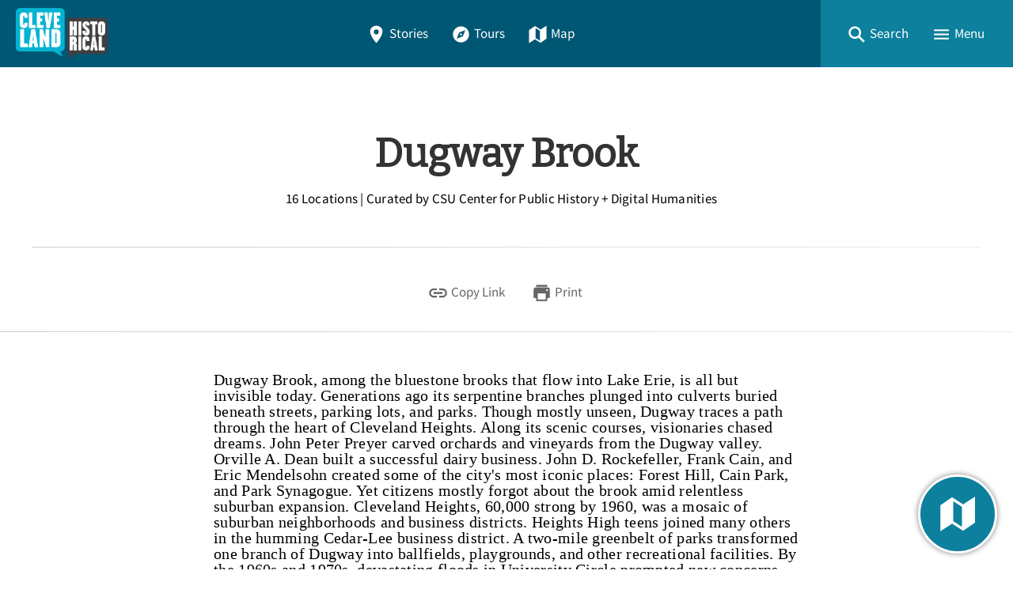

--- FILE ---
content_type: text/html; charset=utf-8
request_url: https://clevelandhistorical.org/tours/show/35
body_size: 15235
content:
<!DOCTYPE html>
<html lang="en-US" class="darkdisabled_admin">
<head>
    <meta charset="UTF-8">
    <meta http-equiv="X-UA-Compatible" content="IE=edge">
    <meta name="viewport" content="width=device-width,initial-scale=1,maximum-scale=5,viewport-fit=cover">
    <meta name="theme-color" content="#005774" />
     
    <!-- Meta / SEO -->
    <title>Tour | Dugway Brook | Cleveland Historical</title>
    <meta name="description" content="Dugway Brook, among the bluestone brooks that flow into Lake Erie, is all but invisible today. Generations ago its serpentine branches plunged into culverts buried beneath streets, parking lots, and parks. Though mostly unseen, Dugway traces a path through the heart of Cleveland Heights. Along its scenic courses, visionaries chased dreams. John Peter Preyer carved orchards and vineyards from the Dugway valley. Orville A. Dean built a successful dairy business. John D. Rockefeller, Frank Cain,..." />
    
    <!-- FB Open Graph stuff -->
    <meta property="og:title" content="Tour | Dugway Brook | Cleveland Historical" />
    <meta property="og:image" content="https://clevelandhistorical.org/files/fullsize/8469841c79ab79bf0ab9bceeb6e1c8ef.jpg" />
    <meta property="og:site_name" content="Cleveland Historical" />
    <meta property="og:description" content="Dugway Brook, among the bluestone brooks that flow into Lake Erie, is all but invisible today. Generations ago its serpentine branches plunged into culverts buried beneath streets, parking lots, and parks. Though mostly unseen, Dugway traces a path through the heart of Cleveland Heights. Along its scenic courses, visionaries chased dreams. John Peter Preyer carved orchards and vineyards from the Dugway valley. Orville A. Dean built a successful dairy business. John D. Rockefeller, Frank Cain,..." />

    <!-- Twitter Card stuff-->
    <meta name="twitter:card" content="summary_large_image">
    <meta name="twitter:title" content="Tour | Dugway Brook | Cleveland Historical">
    <meta name="twitter:description" content="Dugway Brook, among the bluestone brooks that flow into Lake Erie, is all but invisible today. Generations ago its serpentine branches plunged into culverts buried beneath streets, parking lots, and parks. Though mostly unseen, Dugway traces a path through the heart of Cleveland Heights. Along its scenic courses, visionaries chased dreams. John Peter Preyer carved orchards and vineyards from the Dugway valley. Orville A. Dean built a successful dairy business. John D. Rockefeller, Frank Cain,...">
    <meta name="twitter:image" content="https://clevelandhistorical.org/files/fullsize/8469841c79ab79bf0ab9bceeb6e1c8ef.jpg">
    
    <!-- Favicons -->
    <link rel="icon" type="image/svg+xml" href="https://clevelandhistorical.org/files/theme_uploads/095e90df42bd4f0bcdc40a4524e1859a.svg">
    <link rel="alternate icon" sizes="any" href="/themes/curatescape-echo/images/favicon.ico">
    <link rel="apple-touch-icon" href="https://clevelandhistorical.org/files/theme_uploads/b8247c8f485e22b887ef5f124d879a96.png" />
     
    <!-- iOS Smart Banner --> 
    <meta name="apple-itunes-app" content="app-id=401222855">
             
    <!-- Fonts -->
    <link rel="preconnect" href="https://fonts.googleapis.com">
    <link href="/themes/curatescape-echo/fonts/fonts.css" media="all" rel="stylesheet">
   
    <!-- RSS -->
    <link rel="alternate" type="application/rss+xml" title="Omeka RSS Feed" href="/items/browse?output=rss2" /><link rel="alternate" type="application/atom+xml" title="Omeka Atom Feed" href="/items/browse?output=atom" />
    <!-- Preconnect to Map JSON -->
            <link rel="preconnect" href="?output=mobile-json">
    
    <!-- Async Assets -->
    <script>
    /*!
    loadJS: load a JS file asynchronously. 
    [c]2014 @scottjehl, Filament Group, Inc. (Based on http://goo.gl/REQGQ by Paul Irish). 
    Licensed MIT 
    */
    (function(w) {
        var loadJS = function(src, cb, ordered) {
            "use strict";
            var tmp;
            var ref = w.document.getElementsByTagName("script")[0];
            var script = w.document.createElement("script");
            if (typeof(cb) === 'boolean') {
                tmp = ordered;
                ordered = cb;
                cb = tmp;
            }
            script.src = src;
            script.async = !ordered;
            ref.parentNode.insertBefore(script, ref);
            if (cb && typeof(cb) === "function") {
                script.onload = cb;
            }
            return script;
        };
        if (typeof module !== "undefined") {
            module.exports = loadJS;
        } else {
            w.loadJS = loadJS;
        }
    }(typeof global !== "undefined" ? global : this));

    /*!
    loadCSS: load a CSS file asynchronously.
    [c]2014 @scottjehl, Filament Group, Inc.
    Licensed MIT
    */
    function loadCSS(href, before, media) {
        "use strict";
        var ss = window.document.createElement("link");
        var ref = before || window.document.getElementsByTagName("script")[0];
        var sheets = window.document.styleSheets;
        ss.rel = "stylesheet";
        ss.href = href;
        ss.media = "only x";
        ref.parentNode.insertBefore(ss, ref);

        function toggleMedia() {
            var defined;
            for (var i = 0; i < sheets.length; i++) {
                if (sheets[i].href && sheets[i].href.indexOf(href) > -1) {
                    defined = true;
                }
            }
            if (defined) {
                ss.media = media || "all";
            } else {
                setTimeout(toggleMedia);
            }
        }
        toggleMedia();
        return ss;
    }

    // Async JS 
    setTimeout(()=>{
        loadJS('/themes/curatescape-echo/javascripts/global.js',()=>{
                            loadJS('/themes/curatescape-echo/javascripts/multi-map.js');
                    });
    });
    </script>

    <!-- CSS var() polyfill for IE 11 -->
    <script>window.MSInputMethodContext && document.documentMode && document.write('<script src="https://cdn.jsdelivr.net/gh/nuxodin/ie11CustomProperties@4.1.0/ie11CustomProperties.min.js"><\/script>');</script>

    <!-- Assets -->
    <link href="https://clevelandhistorical.org/themes/curatescape-echo/css/screen.css?v=1.5.81" media="all" rel="stylesheet"><link href="/application/views/scripts/css/public.css?v=3.2" media="screen" rel="stylesheet" type="text/css" >




    <style>
    :root {--link-text:#005774;--link-text-hover:#1a8aa7;--link-text-on-dark:#1a8aa7;--link-text-on-dark-hover:#4dbdda;--site-header-bg-color-1:#005774;--site-header-bg-color-2:#0C809D;--cluster-text-color:#ffffff;--cluster-large-color:rgba(0,52,83,0.6);--cluster-medium-color:rgba(0,77,108,0.6);--cluster-small-color:rgba(51,128,159,0.6);--featured-one: #005774;}.home-project-meta p a {
  color: inherit;
}    </style>

    <noscript>
        <link href="/themes/curatescape-echo/css/noscript.css?v=3.2" media="all" rel="stylesheet" type="text/css" />
            </noscript>

    <!-- Prevent Firefox FOUC -->
    <script>let ANY_VAR;</script>
</head>

<body id="tours" class="show tour curatescape">

    <div id="site-content">

        <nav aria-label="Skip Navigation"><a id="skip-nav" href="#page-content">Skip to main content</a></nav>

        
        <header class="primary">
                <nav id="top-navigation" class="" aria-label="Main Navigation">

        <!-- Home / Logo -->
        <a href="https://clevelandhistorical.org" id="home-logo" aria-label="Home">
          <picture>
                        <img src="https://clevelandhistorical.org/files/theme_uploads/bcd19d83e8f5557f69ae7068259a3b3a.png" alt="Cleveland Historical Logo">
          </picture>
        </a>
        <div id="nav-desktop">
            <a class="button transparent " href="/items/browse"><span class="icon location"><svg height="512" viewBox="0 0 512 512" width="512" xmlns="http://www.w3.org/2000/svg"><path d="m256 32c-88.33 0-160 64.51-160 144 0 128 160 304 160 304s160-176 160-304c0-79.49-71.67-144-160-144zm0 224a64 64 0 1 1 64-64 64.07 64.07 0 0 1 -64 64z"/></svg></span>Stories</a>            <a class="button transparent " href="/tours/browse"><span class="icon compass"><svg height="512" viewBox="0 0 512 512" width="512" xmlns="http://www.w3.org/2000/svg"><circle cx="256" cy="256" r="24"/><path d="m256 48c-114.69 0-208 93.31-208 208s93.31 208 208 208 208-93.31 208-208-93.31-208-208-208zm48 256-160 64 64-160 160-64z"/></svg></span>Tours</a>            <a class="button transparent " href="/items/map"><span class="icon map"><svg height="512" viewBox="0 0 512 512" width="512" xmlns="http://www.w3.org/2000/svg"><path d="m327.71 130.93-143.71-91.93-152 105v336l152.29-98.93 143.71 91.93 152-105v-336zm-15.71 290.07-112-72v-258l112 72z"/></svg></span>Map</a>        </div>
        <div id="nav-interactive">
            <!-- Search -->
            <a role="button" tabindex="0" title="Search" id="search-button" href="#footer-search-form" class="button transparent"><span class="icon search"><svg height="512" viewBox="0 0 512 512" width="512" xmlns="http://www.w3.org/2000/svg"><path d="m464 428-124.08-124.1a160.48 160.48 0 0 0 30.72-94.58c0-88.95-72.37-161.32-161.32-161.32s-161.32 72.37-161.32 161.32 72.37 161.32 161.32 161.32a160.48 160.48 0 0 0 94.58-30.72l124.1 124.08zm-254.68-108.31a110.38 110.38 0 1 1 110.37-110.37 110.5 110.5 0 0 1 -110.37 110.37z"/></svg></span><span>Search</span></a>
            <!-- Menu Button -->
            <a role="button" tabindex="0" title="Menu" id="menu-button" href="#footer-nav" class="button transparent"><span class="icon menu"><svg height="512" viewBox="0 0 512 512" width="512" xmlns="http://www.w3.org/2000/svg"><path d="m64 384h384v-42.67h-384zm0-106.67h384v-42.66h-384zm0-149.33v42.67h384v-42.67z"/></svg></span><span>Menu</span></a>
        </div>

    </nav>
    <div id="header-search-container">
        <div id="header-search-inner" class="inner-padding">
            <form id="header-search-form" class="capsule" action="/items/browse?sort_field=relevance" method="get">
<fieldset>

<input type="text" name="search" id="header-search" value="" aria-label="Search" class="textinput search" placeholder="Search for stories"></fieldset>

<input type="hidden" name="sort_field" value="relevance" id="header-search-relevance"><button aria-label="Submit" type="submit" class="submit button" name="submit_header-search" id="submit_search_advanced_header-search"><span class="icon search"><svg height="512" viewBox="0 0 512 512" width="512" xmlns="http://www.w3.org/2000/svg"><path d="m464 428-124.08-124.1a160.48 160.48 0 0 0 30.72-94.58c0-88.95-72.37-161.32-161.32-161.32s-161.32 72.37-161.32 161.32 72.37 161.32 161.32 161.32a160.48 160.48 0 0 0 94.58-30.72l124.1 124.08zm-254.68-108.31a110.38 110.38 0 1 1 110.37-110.37 110.5 110.5 0 0 1 -110.37 110.37z"/></svg></span></button></form>            <div class="search-options">
                <a href="/items/search">Advanced Story Search &#9656;</a>                <br>
                <a href="/search">Sitewide Search &#9656;</a>            </div>
        </div>
        <div class="overlay" onclick="overlayClick()"></div>
    </div>

    <div id="header-menu-container">
        <div id="header-menu-inner">
            <div class="link-icons transparent-on-dark"><a target="_blank" rel="noopener" title="email" href="mailto:info@clevelandhistorical.org" class="button social icon-round email"><span class="icon mail"><svg height="512" viewBox="0 0 512 512" width="512" xmlns="http://www.w3.org/2000/svg"><path d="m464 80h-416a16 16 0 0 0 -16 16v320a16 16 0 0 0 16 16h416a16 16 0 0 0 16-16v-320a16 16 0 0 0 -16-16zm-198.18 204.63a16 16 0 0 1 -19.64 0l-156.63-121.82 19.64-25.26 146.81 114.18 146.81-114.18 19.64 25.26z"/></svg></span></a> <a target="_blank" rel="noopener" title="facebook" href="https://www.facebook.com/clevelandhistorical" class="button social icon-round facebook"><span class="icon logo-facebook"><svg viewBox="0 0 512 512" xmlns="http://www.w3.org/2000/svg"><path d="m480 257.35c0-123.7-100.3-224-224-224s-224 100.3-224 224c0 111.8 81.9 204.47 189 221.29v-156.52h-56.89v-64.77h56.89v-49.35c0-56.13 33.45-87.16 84.61-87.16 24.51 0 50.15 4.38 50.15 4.38v55.13h-28.26c-27.81 0-36.51 17.26-36.51 35v42h62.12l-9.92 64.77h-52.19v156.54c107.1-16.81 189-109.48 189-221.31z" fill-rule="evenodd"/></svg></span></a> <a target="_blank" rel="noopener" title="youtube" href="http://www.youtube.com/user/csudigitalhumanities" class="button social icon-round youtube"><span class="icon logo-youtube"><svg height="512" viewBox="0 0 512 512" width="512" xmlns="http://www.w3.org/2000/svg"><path d="m508.64 148.79c0-45-33.1-81.2-74-81.2-55.4-2.59-111.9-3.59-169.64-3.59h-18c-57.6 0-114.2 1-169.6 3.6-40.8 0-73.9 36.4-73.9 81.4-2.5 35.59-3.56 71.19-3.5 106.79q-.15 53.4 3.4 106.9c0 45 33.1 81.5 73.9 81.5 58.2 2.7 117.9 3.9 178.6 3.8q91.2.3 178.6-3.8c40.9 0 74-36.5 74-81.5 2.4-35.7 3.5-71.3 3.4-107q.34-53.4-3.26-106.9zm-301.64 205.1v-196.5l145 98.2z"/></svg></span></a> <a target="_blank" rel="noopener" title="instagram" href="https://www.instagram.com/clehistorical" class="button social icon-round instagram"><span class="icon logo-instagram"><svg height="512" viewBox="0 0 512 512" width="512" xmlns="http://www.w3.org/2000/svg"><path d="m349.33 69.33a93.62 93.62 0 0 1 93.34 93.34v186.66a93.62 93.62 0 0 1 -93.34 93.34h-186.66a93.62 93.62 0 0 1 -93.34-93.34v-186.66a93.62 93.62 0 0 1 93.34-93.34zm0-37.33h-186.66c-71.87 0-130.67 58.8-130.67 130.67v186.66c0 71.87 58.8 130.67 130.67 130.67h186.66c71.87 0 130.67-58.8 130.67-130.67v-186.66c0-71.87-58.8-130.67-130.67-130.67z"/><path d="m377.33 162.67a28 28 0 1 1 28-28 27.94 27.94 0 0 1 -28 28z"/><path d="m256 181.33a74.67 74.67 0 1 1 -74.67 74.67 74.75 74.75 0 0 1 74.67-74.67m0-37.33a112 112 0 1 0 112 112 112 112 0 0 0 -112-112z"/></svg></span></a> <a target="_blank" rel="noopener" title="bluesky" href="https://bsky.app/profile/cphdh.bsky.social" class="button social icon-round bluesky"><span class="icon logo-bluesky"><svg xmlns="http://www.w3.org/2000/svg" class="ionicon" viewBox="0 0 512 512"><path d="M129.2,85.5c51.3,38.5,106.5,116.6,126.8,158.5,20.3-41.9,75.5-120,126.8-158.5,37-27.8,97-49.3,97,19.1s-7.8,114.8-12.4,131.2c-16,57.1-74.2,71.7-126,62.8,90.5,15.4,113.5,66.4,63.8,117.5-94.4,96.9-135.7-24.3-146.3-55.4-1.9-5.7-2.8-8.4-2.9-6.1,0-2.3-.9.4-2.9,6.1-10.6,31.1-51.9,152.3-146.3,55.4-49.7-51-26.7-102.1,63.8-117.5-51.8,8.8-110-5.7-126-62.8-4.6-16.4-12.4-117.6-12.4-131.2,0-68.4,60-46.9,97-19.1h0Z"/></svg>
</span></a></div>            <nav>
                <ul class="navigation">
    <li>
        <a href="/">Home</a>
    </li>
    <li>
        <a href="/items/browse">Stories</a>
    </li>
    <li>
        <a href="/tours/browse/">Tours</a>
    </li>
    <li>
        <a href="/items/map/">Map</a>
    </li>
    <li>
        <a href="/about/">About</a>
    </li>
</ul>            </nav>
            <div class="menu-random-container"><a href="/items/show/848" class="random-story-link button transparent"><span class="icon dice"><svg viewBox="0 0 512 512" xmlns="http://www.w3.org/2000/svg"><path d="m48 366.92 192 113.08v-196l-192-114zm144-78.92c8.84 0 16 10.75 16 24s-7.16 24-16 24-16-10.75-16-24 7.16-24 16-24zm-96 32c8.84 0 16 10.75 16 24s-7.16 24-16 24-16-10.75-16-24 7.16-24 16-24z"/><path d="m272 284v196l192-113.08v-196.92zm48 140c-8.84 0-16-10.75-16-24s7.16-24 16-24 16 10.75 16 24-7.16 24-16 24zm0-88c-8.84 0-16-10.75-16-24s7.16-24 16-24 16 10.75 16 24-7.16 24-16 24zm96 32c-8.84 0-16-10.75-16-24s7.16-24 16-24 16 10.75 16 24-7.16 24-16 24zm0-88c-8.84 0-16-10.75-16-24s7.16-24 16-24 16 10.75 16 24-7.16 24-16 24z"/><path d="m256 32-192 112 192 112 192-112zm0 120c-13.25 0-24-7.16-24-16s10.75-16 24-16 24 7.16 24 16-10.75 16-24 16z"/></svg></span>View a Random Story</a></div>
            <div class="menu-appstore-container"><a class="button appstore ios" href="https://itunes.apple.com/us/app/id401222855" target="_blank" rel="noopener"><span class="icon logo-apple-appstore"><svg height="512" viewBox="0 0 512 512" width="512" xmlns="http://www.w3.org/2000/svg"><path d="m256 32c-123.74 0-224 100.26-224 224s100.26 224 224 224 224-100.26 224-224-100.26-224-224-224zm-85 321.89a15.48 15.48 0 0 1 -13.46 7.65 14.91 14.91 0 0 1 -7.86-2.16 15.48 15.48 0 0 1 -5.6-21.21l15.29-25.42a8.73 8.73 0 0 1 7.54-4.3h2.26c11.09 0 18.85 6.67 21.11 13.13zm129.45-50-100.13.11h-66.55a15.46 15.46 0 0 1 -15.51-16.15c.32-8.4 7.65-14.76 16-14.76h48.24l57.19-97.35-18.52-31.55c-4.17-7.19-2.32-16.67 4.83-21.19a15.57 15.57 0 0 1 21.87 5.17l9.9 16.91h.11l9.91-16.91a15.58 15.58 0 0 1 21.81-5.17c7.11 4.52 8.94 14 4.74 21.22l-18.52 31.55-18 30.69-39.09 66.66v.11h57.61c7.22 0 16.27 3.88 19.93 10.12l.32.65c3.23 5.49 5.06 9.26 5.06 14.75a13.82 13.82 0 0 1 -1.17 5.17zm77.75.11h-27.11v.11l19.82 33.71a15.8 15.8 0 0 1 -5.17 21.53 15.53 15.53 0 0 1 -8.08 2.27 15.71 15.71 0 0 1 -13.46-7.62l-29.29-49.86-18.2-31-23.48-40.14a38.35 38.35 0 0 1 -.65-38c4.64-8.19 8.19-10.34 8.19-10.34l52.23 88.34h44.91c8.4 0 15.61 6.46 16 14.75a15.65 15.65 0 0 1 -15.68 16.25z"/></svg></span>App Store</a> <a class="button appstore android" href="http://play.google.com/store/apps/details?id=com.dxysolutions.clevelandhistorical" target="_blank" rel="noopener"><span class="icon logo-google-playstore"><svg height="512" viewBox="0 0 512 512" width="512" xmlns="http://www.w3.org/2000/svg"><path d="m48 59.49v393a4.33 4.33 0 0 0 7.37 3.07l204.63-199.56-204.63-199.58a4.33 4.33 0 0 0 -7.37 3.07z"/><path d="m345.8 174-256.58-141.36-.16-.09c-4.42-2.4-8.62 3.58-5 7.06l201.13 192.32z"/><path d="m84.08 472.39c-3.64 3.48.56 9.46 5 7.06l.16-.09 256.56-141.36-60.61-57.95z"/><path d="m449.38 231-71.65-39.46-67.37 64.46 67.37 64.43 71.65-39.43c19.49-10.77 19.49-39.23 0-50z"/></svg></span>Google Play</a></div>
            <div class="menu-darkmode-container">
                            <label for="dm">
                <span>Allow Dark Mode?</span>
              </label>
              <input type="checkbox" checked id="dm">
            </div>
        </div>
        <div class="overlay" onclick="overlayClick()"></div>
    </div>
            </header>

        <div id="page-content" class="container">
            <div id="content" class="wide" role="main">

    <article id="tour-content" class="tour show">

        <header id="tour-header">
            <div class="max-content-width inner-padding">
                <h1 class="tour-title title">Dugway Brook</h1>
                <div class="byline">16 Locations | Curated by CSU Center for Public History + Digital Humanities</div>            </div>
        </header>

        <div class="max-content-width">
            <div class="separator thin wide"></div>
            <aside id="social-actions" class="inner-padding-flush">
                <div data-loading="true" class="link-icons transparent-on-light"><a title="Share" role="button" href="javascript:void(0)" class="button social share-js" data-title="Dugway Brook"><span class="icon arrow-redo"><svg xmlns="http://www.w3.org/2000/svg" class="ionicon" viewBox="0 0 512 512"><path d="M48 399.26C48 335.19 62.44 284 90.91 247c34.38-44.67 88.68-68.77 161.56-71.75V72L464 252 252.47 432V329.35c-44.25 1.19-77.66 7.58-104.27 19.84-28.75 13.25-49.6 33.05-72.08 58.7L48 440z"/></svg></span>Share</a> <a title="Copy Link" role="button" href="javascript:void(0)" class="button social copy-js" data-confirmation="Tour link copied!"><span class="default"><span class="icon link"><svg xmlns="http://www.w3.org/2000/svg" class="ionicon" viewBox="0 0 512 512"><path d="M200.66 352H144a96 96 0 010-192h55.41M312.59 160H368a96 96 0 010 192h-56.66M169.07 256h175.86" fill="none" stroke="currentColor" stroke-linecap="square" stroke-linejoin="round" stroke-width="48"/></svg></span></span><span hidden class="confirmation"><span class="icon checkmark-circle"><svg height="512" viewBox="0 0 512 512" width="512" xmlns="http://www.w3.org/2000/svg"><path d="m256 48c-114.69 0-208 93.31-208 208s93.31 208 208 208 208-93.31 208-208-93.31-208-208-208zm-38 312.38-80.6-89.57 23.79-21.41 56 62.22 132.81-158.16 24.54 20.54z"/></svg></span></span>Copy Link</a> <a title="Print" role="button" href="javascript:void(0)" onclick="window.print();" class="button social print-js"><span class="icon print"><svg height="512" viewBox="0 0 512 512" width="512" xmlns="http://www.w3.org/2000/svg"><path d="m400 96v-40a8 8 0 0 0 -8-8h-272a8 8 0 0 0 -8 8v40"/><rect fill="none" height="160" rx="4" width="208" x="152" y="264"/><rect fill="none" height="160" rx="4" width="208" x="152" y="264"/><path d="m408 112h-304a56 56 0 0 0 -56 56v208a8 8 0 0 0 8 8h56v72a8 8 0 0 0 8 8h272a8 8 0 0 0 8-8v-72h56a8 8 0 0 0 8-8v-208a56 56 0 0 0 -56-56zm-48 308a4 4 0 0 1 -4 4h-200a4 4 0 0 1 -4-4v-152a4 4 0 0 1 4-4h200a4 4 0 0 1 4 4zm34-212.08a24 24 0 1 1 22-22 24 24 0 0 1 -22 22z"/></svg></span>Print</a></div>            </aside>
        </div>
        <div class="separator wide thin"></div>

        <section id="text" aria-label="Tour Description">
            <div class="max-content-width inner-padding">
                <p>Dugway Brook, among the bluestone brooks that flow into Lake Erie, is all but invisible today. Generations ago its serpentine branches plunged into culverts buried beneath streets, parking lots, and parks. Though mostly unseen, Dugway traces a path through the heart of Cleveland Heights. Along its scenic courses, visionaries chased dreams. John Peter Preyer carved orchards and vineyards from the Dugway valley. Orville A. Dean built a successful dairy business. John D. Rockefeller, Frank Cain, and Eric Mendelsohn created some of the city's most iconic places: Forest Hill, Cain Park, and Park Synagogue. Yet citizens mostly forgot about the brook amid relentless suburban expansion. Cleveland Heights, 60,000 strong by 1960, was a mosaic of suburban neighborhoods and business districts. Heights High teens joined many others in the humming Cedar-Lee business district. A two-mile greenbelt of parks transformed one branch of Dugway into ballfields, playgrounds, and other recreational facilities. By the 1960s and 1970s, devastating floods in University Circle prompted new concerns about Dugway, leading to the construction in Lake View Cemetery of the largest poured-concrete dam east of the Mississippi. Today we are rediscovering Dugway Brook as a fragile yet important resource.</p>            </div>
        </section>

        <div class="max-content-width inner-padding">
            <div class="separator flush-top center"></div>
            <section id="tour-items" class="browse" aria-label="Tour Locations">
                                        <article class="item-result tour">
                            <a aria-label="Cain Park" class="tour-image single" style="background-image:url(https://clevelandhistorical.org/files/square_thumbnails/8469841c79ab79bf0ab9bceeb6e1c8ef.jpg)" href="/items/show/193?tour=35&index=0"></a>
                            <div class="separator thin flush-bottom flush-top"></div>
                            <div class="tour-inner">
                                <a class="permalink" href="/items/show/193?tour=35&index=0">
                                    <h2 class="h3 title">Cain Park</h2>
                                    <p class="subtitle">From Wooded Ravine to Home of the Arts</p>                                </a>
                                <p class="item-description tour-snip">
                                    
Before it became Cain Park, the ravine between Taylor and Lee roads was merely a wet, overgrown gully visited by only the most adventurous of hikers.  In 1914,  the Central Improvement Association of Cleveland Heights (then still a village) formed a committee to look into the possibility of turning&hellip;<br><a class="readmore" href="/items/show/193?tour=35&index=0">View Story</a> <span class="sep-bar" aria-hidden="true">&mdash;</span> <a role="button" data-index="1" data-id="193" class="readmore showonmap" href="javascript:void(0)">Show on Map</a>                                </p>
                            </div>
                        </article>
                                                <article class="item-result tour">
                            <a aria-label="Superior Schoolhouse" class="tour-image single" style="background-image:url(https://clevelandhistorical.org/files/square_thumbnails/d619ee221b058f927493c57c0f2113ad.jpg)" href="/items/show/204?tour=35&index=1"></a>
                            <div class="separator thin flush-bottom flush-top"></div>
                            <div class="tour-inner">
                                <a class="permalink" href="/items/show/204?tour=35&index=1">
                                    <h2 class="h3 title">Superior Schoolhouse</h2>
                                    <p class="subtitle">Cleveland Heights Historical Center</p>                                </a>
                                <p class="item-description tour-snip">
                                    Today, the Superior Schoolhouse is a property of the City of Cleveland Heights that serves as a repository for archival collections and a venue for educational programs relating to the city&#039;s history. However, the story of the schoolhouse goes back much further even than that of Cleveland Heights. <br><a class="readmore" href="/items/show/204?tour=35&index=1">View Story</a> <span class="sep-bar" aria-hidden="true">&mdash;</span> <a role="button" data-index="2" data-id="204" class="readmore showonmap" href="javascript:void(0)">Show on Map</a>                                </p>
                            </div>
                        </article>
                                                <article class="item-result tour">
                            <a aria-label="Dugway Brook" class="tour-image single" style="background-image:url(https://clevelandhistorical.org/files/square_thumbnails/2ff7b6caf9dc9bf6971d2dc66faf0b7d.jpg)" href="/items/show/546?tour=35&index=2"></a>
                            <div class="separator thin flush-bottom flush-top"></div>
                            <div class="tour-inner">
                                <a class="permalink" href="/items/show/546?tour=35&index=2">
                                    <h2 class="h3 title">Dugway Brook</h2>
                                    <p class="subtitle">Cleveland Heights&#039; Bluestone Stream</p>                                </a>
                                <p class="item-description tour-snip">
                                    
Dugway Brook, one of several bluestone streams that flow into Lake Erie, is largely invisible today. Generations ago, Dugway&#039;s serpentine branches were covered up by streets, parking lots, and parks. Almost 50 percent of the watershed flows through Cleveland Heights, but all that is visible&hellip;<br><a class="readmore" href="/items/show/546?tour=35&index=2">View Story</a> <span class="sep-bar" aria-hidden="true">&mdash;</span> <a role="button" data-index="3" data-id="546" class="readmore showonmap" href="javascript:void(0)">Show on Map</a>                                </p>
                            </div>
                        </article>
                                                <article class="item-result tour">
                            <a aria-label="Cumberland Pool" class="tour-image single" style="background-image:url(https://clevelandhistorical.org/files/square_thumbnails/fe76768880a548b0814162cf413b116e.jpg)" href="/items/show/195?tour=35&index=3"></a>
                            <div class="separator thin flush-bottom flush-top"></div>
                            <div class="tour-inner">
                                <a class="permalink" href="/items/show/195?tour=35&index=3">
                                    <h2 class="h3 title">Cumberland Pool</h2>
                                                                    </a>
                                <p class="item-description tour-snip">
                                    
Opened in 1927, Cumberland Pool began its life just as Cleveland Heights was maturing into a city.  In 1925, residents approved $75,000 in bonds for the construction of the Cumberland park, pool, and bathhouse.  World-renowned landscape architect and Cleveland Heights resident A.D. Taylor (who also&hellip;<br><a class="readmore" href="/items/show/195?tour=35&index=3">View Story</a> <span class="sep-bar" aria-hidden="true">&mdash;</span> <a role="button" data-index="4" data-id="195" class="readmore showonmap" href="javascript:void(0)">Show on Map</a>                                </p>
                            </div>
                        </article>
                                                <article class="item-result tour">
                            <a aria-label="Boulevard Elementary School" class="tour-image single" style="background-image:url(https://clevelandhistorical.org/files/square_thumbnails/0bbcb29ceb98b52b74f042f43ba8a9da.jpg)" href="/items/show/480?tour=35&index=4"></a>
                            <div class="separator thin flush-bottom flush-top"></div>
                            <div class="tour-inner">
                                <a class="permalink" href="/items/show/480?tour=35&index=4">
                                    <h2 class="h3 title">Boulevard Elementary School</h2>
                                                                    </a>
                                <p class="item-description tour-snip">
                                    
The Cleveland Heights-University Heights School District has had four different schools at Lee Road and Euclid Heights Boulevard.

After breaking off from the East Cleveland school system, the district first built Lee Road School, the original Heights High. Eventually the structure would become&hellip;<br><a class="readmore" href="/items/show/480?tour=35&index=4">View Story</a> <span class="sep-bar" aria-hidden="true">&mdash;</span> <a role="button" data-index="5" data-id="480" class="readmore showonmap" href="javascript:void(0)">Show on Map</a>                                </p>
                            </div>
                        </article>
                                                <article class="item-result tour">
                            <a aria-label="Park Synagogue, Cleveland Heights" class="tour-image single" style="background-image:url(https://clevelandhistorical.org/files/square_thumbnails/5328f29f8f24ab954f76b83d29f39f38.jpg)" href="/items/show/491?tour=35&index=5"></a>
                            <div class="separator thin flush-bottom flush-top"></div>
                            <div class="tour-inner">
                                <a class="permalink" href="/items/show/491?tour=35&index=5">
                                    <h2 class="h3 title">Park Synagogue, Cleveland Heights</h2>
                                    <p class="subtitle">Erich Mendelsohn&#039;s Masterpiece</p>                                </a>
                                <p class="item-description tour-snip">
                                    
In 1917, Anshe Emeth—an Orthodox congregation founded by Polish Jews near Woodland and Broadway Avenues (and later located on East 37th Street)—merged with congregation Beth Tefilo and bought land on East 105th Street in Glenville. Spearheaded by Rabbi Samuel Benjamin, the resultant building&hellip;<br><a class="readmore" href="/items/show/491?tour=35&index=5">View Story</a> <span class="sep-bar" aria-hidden="true">&mdash;</span> <a role="button" data-index="6" data-id="491" class="readmore showonmap" href="javascript:void(0)">Show on Map</a>                                </p>
                            </div>
                        </article>
                                                <article class="item-result tour">
                            <a aria-label="Dean Dairy" class="tour-image single" style="background-image:url(https://clevelandhistorical.org/files/square_thumbnails/7c606b1efd1e25d4a2290637c59a143b.jpg)" href="/items/show/200?tour=35&index=6"></a>
                            <div class="separator thin flush-bottom flush-top"></div>
                            <div class="tour-inner">
                                <a class="permalink" href="/items/show/200?tour=35&index=6">
                                    <h2 class="h3 title">Dean Dairy</h2>
                                                                    </a>
                                <p class="item-description tour-snip">
                                    
At 35 years old, Orville A. Dean first started selling milk to friends and acquaintances. In 1886, he built a large farmhouse on Mayfield Road, which served as his family home and the office for the OA Dean Dairy Company for seventy-one years. In the early years, milk was delivered by horse-drawn&hellip;<br><a class="readmore" href="/items/show/200?tour=35&index=6">View Story</a> <span class="sep-bar" aria-hidden="true">&mdash;</span> <a role="button" data-index="7" data-id="200" class="readmore showonmap" href="javascript:void(0)">Show on Map</a>                                </p>
                            </div>
                        </article>
                                                <article class="item-result tour">
                            <a aria-label="Heights Rockefeller Building" class="tour-image single" style="background-image:url(https://clevelandhistorical.org/files/square_thumbnails/0cbf6b5c5a2745ba16bb2f958cc5ccf8.jpg)" href="/items/show/206?tour=35&index=7"></a>
                            <div class="separator thin flush-bottom flush-top"></div>
                            <div class="tour-inner">
                                <a class="permalink" href="/items/show/206?tour=35&index=7">
                                    <h2 class="h3 title">Heights Rockefeller Building</h2>
                                    <p class="subtitle">The Gateway to Forest Hill</p>                                </a>
                                <p class="item-description tour-snip">
                                    
When it opened in 1931, the Heights Rockefeller Building became a key component of John D. Rockefeller Jr.'s new Forest Hill development. Designed to serve as the commercial center of this upscale residential community taking shape just to its north, early tenants in the building included a Kroger&hellip;<br><a class="readmore" href="/items/show/206?tour=35&index=7">View Story</a> <span class="sep-bar" aria-hidden="true">&mdash;</span> <a role="button" data-index="8" data-id="206" class="readmore showonmap" href="javascript:void(0)">Show on Map</a>                                </p>
                            </div>
                        </article>
                                                <article class="item-result tour">
                            <a aria-label="Forest Hill Church, Presbyterian" class="tour-image single" style="background-image:url(https://clevelandhistorical.org/files/square_thumbnails/a93e38deecc0dd2700023c941a2c2dee.jpg)" href="/items/show/542?tour=35&index=8"></a>
                            <div class="separator thin flush-bottom flush-top"></div>
                            <div class="tour-inner">
                                <a class="permalink" href="/items/show/542?tour=35&index=8">
                                    <h2 class="h3 title">Forest Hill Church, Presbyterian</h2>
                                                                    </a>
                                <p class="item-description tour-snip">
                                    
On November 11, 1903, in a rented house on a brick street now called Radnor Road in the Mayfield Heights allotment of Cleveland Heights, Rev. Albert J. Alexander, pastor of Beckwith Memorial Presbyterian Church (later merged into the Church of the Covenant), led a few dozen people in worship. The&hellip;<br><a class="readmore" href="/items/show/542?tour=35&index=8">View Story</a> <span class="sep-bar" aria-hidden="true">&mdash;</span> <a role="button" data-index="9" data-id="542" class="readmore showonmap" href="javascript:void(0)">Show on Map</a>                                </p>
                            </div>
                        </article>
                                                <article class="item-result tour">
                            <a aria-label="Forest Hill" class="tour-image single" style="background-image:url(https://clevelandhistorical.org/files/square_thumbnails/foresthill3_c7c86d4dd9.jpg)" href="/items/show/83?tour=35&index=9"></a>
                            <div class="separator thin flush-bottom flush-top"></div>
                            <div class="tour-inner">
                                <a class="permalink" href="/items/show/83?tour=35&index=9">
                                    <h2 class="h3 title">Forest Hill</h2>
                                    <p class="subtitle">John D. Rockefeller&#039;s Summer Estate</p>                                </a>
                                <p class="item-description tour-snip">
                                    
Forest Hill was once the sweeping estate of oil baron John D. Rockefeller. Originally from a small town near the Finger Lakes in upstate New York, Rockefeller purchased the land along Euclid Avenue as a commercial venture in 1873, opening (along with other investors) a "water cure resort" centered&hellip;<br><a class="readmore" href="/items/show/83?tour=35&index=9">View Story</a> <span class="sep-bar" aria-hidden="true">&mdash;</span> <a role="button" data-index="10" data-id="83" class="readmore showonmap" href="javascript:void(0)">Show on Map</a>                                </p>
                            </div>
                        </article>
                                                <article class="item-result tour">
                            <a aria-label="Forest Hill Park Footbridge" class="tour-image single" style="background-image:url(https://clevelandhistorical.org/files/square_thumbnails/826ab9db7f48746d828d7839e8cccd61.jpg)" href="/items/show/479?tour=35&index=10"></a>
                            <div class="separator thin flush-bottom flush-top"></div>
                            <div class="tour-inner">
                                <a class="permalink" href="/items/show/479?tour=35&index=10">
                                    <h2 class="h3 title">Forest Hill Park Footbridge</h2>
                                    <p class="subtitle">Echoes of Olmsted in East Cleveland</p>                                </a>
                                <p class="item-description tour-snip">
                                    
Supported by a steel superstructure and faced with Euclid bluestone quarried nearby, Forest Hill Park Footbridge traverses Forest Hill Boulevard in East Cleveland on land that was once part of Standard Oil tycoon John D. Rockefeller&#039;s summer estate. Spanning 347 feet across a deep valley in&hellip;<br><a class="readmore" href="/items/show/479?tour=35&index=10">View Story</a> <span class="sep-bar" aria-hidden="true">&mdash;</span> <a role="button" data-index="11" data-id="479" class="readmore showonmap" href="javascript:void(0)">Show on Map</a>                                </p>
                            </div>
                        </article>
                                                <article class="item-result tour">
                            <a aria-label="Monticello Modern" class="tour-image single" style="background-image:url(https://clevelandhistorical.org/files/square_thumbnails/725344e3cf20849549ba4c5c3e2b34cd.jpg)" href="/items/show/543?tour=35&index=11"></a>
                            <div class="separator thin flush-bottom flush-top"></div>
                            <div class="tour-inner">
                                <a class="permalink" href="/items/show/543?tour=35&index=11">
                                    <h2 class="h3 title">Monticello Modern</h2>
                                    <p class="subtitle">Midcentury Architecture in Forest Hill</p>                                </a>
                                <p class="item-description tour-snip">
                                    
Is that a tree growing out of the roof of that house? This is a common reaction when first viewing this home at 3111 Monticello Boulevard. Built in 1954, the house stands out from most other homes in the Forest Hill neighborhood. Local architect Albert J. Sgro admired the work of Frank Lloyd Wright&hellip;<br><a class="readmore" href="/items/show/543?tour=35&index=11">View Story</a> <span class="sep-bar" aria-hidden="true">&mdash;</span> <a role="button" data-index="12" data-id="543" class="readmore showonmap" href="javascript:void(0)">Show on Map</a>                                </p>
                            </div>
                        </article>
                                                <article class="item-result tour">
                            <a aria-label="Christ Our Redeemer A.M.E. Church" class="tour-image single" style="background-image:url(https://clevelandhistorical.org/files/square_thumbnails/adbf69af5009e25571c935754a33e242.jpg)" href="/items/show/620?tour=35&index=12"></a>
                            <div class="separator thin flush-bottom flush-top"></div>
                            <div class="tour-inner">
                                <a class="permalink" href="/items/show/620?tour=35&index=12">
                                    <h2 class="h3 title">Christ Our Redeemer A.M.E. Church</h2>
                                    <p class="subtitle">Cleveland Heights&#039; Oldest House of Worship</p>                                </a>
                                <p class="item-description tour-snip">
                                    
In the summer of 1981, the choirs of St. John&#039;s and St. James A.M.E. churches, two historic African American congregations on Cleveland&#039;s east side, joined together in the octagonal sanctuary at the inaugural service of Christ Our Redeemer A.M.E. Church. Named after the African Methodist&hellip;<br><a class="readmore" href="/items/show/620?tour=35&index=12">View Story</a> <span class="sep-bar" aria-hidden="true">&mdash;</span> <a role="button" data-index="13" data-id="620" class="readmore showonmap" href="javascript:void(0)">Show on Map</a>                                </p>
                            </div>
                        </article>
                                                <article class="item-result tour">
                            <a aria-label="Cleveland Heights High School" class="tour-image single" style="background-image:url(https://clevelandhistorical.org/files/square_thumbnails/3fc9825a176c4c9abddc39f6af2c59f1.jpg)" href="/items/show/199?tour=35&index=13"></a>
                            <div class="separator thin flush-bottom flush-top"></div>
                            <div class="tour-inner">
                                <a class="permalink" href="/items/show/199?tour=35&index=13">
                                    <h2 class="h3 title">Cleveland Heights High School</h2>
                                                                    </a>
                                <p class="item-description tour-snip">
                                    
Cleveland Heights High School, referred to simply as &quot;Heights,&quot; originated in 1901 on the site of the present-day Boulevard Elementary School, near the intersection of Lee Road and Euclid Heights Boulevard.  Cleveland Heights High School&#039;s first graduating class, in 1907, numbered&hellip;<br><a class="readmore" href="/items/show/199?tour=35&index=13">View Story</a> <span class="sep-bar" aria-hidden="true">&mdash;</span> <a role="button" data-index="14" data-id="199" class="readmore showonmap" href="javascript:void(0)">Show on Map</a>                                </p>
                            </div>
                        </article>
                                                <article class="item-result tour">
                            <a aria-label="Cedar-Lee Theatre" class="tour-image single" style="background-image:url(https://clevelandhistorical.org/files/square_thumbnails/329c1657c353422421d18e853e75f8a0.jpg)" href="/items/show/194?tour=35&index=14"></a>
                            <div class="separator thin flush-bottom flush-top"></div>
                            <div class="tour-inner">
                                <a class="permalink" href="/items/show/194?tour=35&index=14">
                                    <h2 class="h3 title">Cedar-Lee Theatre</h2>
                                                                    </a>
                                <p class="item-description tour-snip">
                                    
The Cedar-Lee Theatre opened on Christmas Day 1925. The first movie screened there was The King on Main Street, a silent film about a rich European king (played by Adolphe Menjou) who falls in love with a common American girl during a visit to New York's Coney Island. The one-hour film was&hellip;<br><a class="readmore" href="/items/show/194?tour=35&index=14">View Story</a> <span class="sep-bar" aria-hidden="true">&mdash;</span> <a role="button" data-index="15" data-id="194" class="readmore showonmap" href="javascript:void(0)">Show on Map</a>                                </p>
                            </div>
                        </article>
                                                <article class="item-result tour">
                            <a aria-label="Mitchell&#039;s Fine Chocolates" class="tour-image single" style="background-image:url(https://clevelandhistorical.org/files/square_thumbnails/de6039f85291bba565fcd2b9d2766cd3.jpg)" href="/items/show/545?tour=35&index=15"></a>
                            <div class="separator thin flush-bottom flush-top"></div>
                            <div class="tour-inner">
                                <a class="permalink" href="/items/show/545?tour=35&index=15">
                                    <h2 class="h3 title">Mitchell&#039;s Fine Chocolates</h2>
                                                                    </a>
                                <p class="item-description tour-snip">
                                    
Well into the 20th century, waves of immigrants swelled Cleveland&#039;s ranks. Among them was a Greek native by the name of Chris Mitchell. Rather than contenting himself with a factory job, however, Mitchell tried his hand in business. Unfortunately, it was during the Great Depression and&hellip;<br><a class="readmore" href="/items/show/545?tour=35&index=15">View Story</a> <span class="sep-bar" aria-hidden="true">&mdash;</span> <a role="button" data-index="16" data-id="545" class="readmore showonmap" href="javascript:void(0)">Show on Map</a>                                </p>
                            </div>
                        </article>
                                    </section>

            <div class="separator center"></div>

            
        </div>

                <section id="comments-section">
                  <div id="disqus_thread" class="inner-padding max-content-width">
       <a class="load-comments button" title="Click to load the comments section" href="javascript:void(0)" onclick="disqus();return false;"><span class="icon chatbubbles"><svg height="512" viewBox="0 0 512 512" width="512" xmlns="http://www.w3.org/2000/svg"><path d="m448 312.43c.77-1.11 1.51-2.26 2.27-3.34a174.55 174.55 0 0 0 29.73-97.24c.32-99.3-83.46-179.85-187.06-179.85-90.36 0-165.74 61.49-183.4 143.12a172.81 172.81 0 0 0 -4 36.83c0 99.4 80.56 182.11 184.16 182.11 16.47 0 38.66-4.95 50.83-8.29s24.23-7.75 27.35-8.94 8-2.41 11.89-1.29l77.42 22.38a4 4 0 0 0 5-4.86l-17.72-67.49c-1.23-5-1.39-5.94 3.53-13.14z"/><path d="m312.54 415.38a165.32 165.32 0 0 1 -23.26 2.05c-42.43 0-82.5-11.2-115-32.2a184.09 184.09 0 0 1 -53.09-49.32c-26.08-34.57-40.3-78.51-40.3-124.49 0-3.13.11-6.14.22-9.16a4.34 4.34 0 0 0 -7.54-3.12 158.76 158.76 0 0 0 -14.86 195.24c2.47 3.77 3.87 6.68 3.44 8.62l-14.09 72.26a4 4 0 0 0 5.22 4.53l68-24.24a16.85 16.85 0 0 1 12.92.22c20.35 8 42.86 12.92 65.37 12.92a169.45 169.45 0 0 0 116.63-46 4.29 4.29 0 0 0 -3.66-7.31z"/></svg></span> Show Comments</a>
      </div>
      <script>
      var disqus_shortname = "clevelandhistorical";
      var disqus_loaded = false;
      
      function disqus() {
       if (!disqus_loaded) {
           disqus_loaded = true;
           var e = document.createElement("script");
           e.type = "text/javascript";
           e.async = true;
           e.src = "//" + disqus_shortname + ".disqus.com/embed.js";
           (document.getElementsByTagName("head")[0] ||
               document.getElementsByTagName("body")[0])
           .appendChild(e);
       }
      }
      </script>
           </section>
        
            <div id="multi-map-container" data-label="Dugway Brook">
            <figure id="multi-map" data-json-source="?output=mobile-json" data-lat="41.499678" data-lon="-81.693637" data-zoom="12" data-primary-layer="CARTO_VOYAGER" data-secondary-layer="STAMEN_TERRAIN" data-color="#1a8aa7" data-featured-color="" data-featured-star="" data-root-url="https://clevelandhistorical.org" data-maki-js="/themes/curatescape-echo/javascripts/maki/maki.min.js" data-providers="/themes/curatescape-echo/javascripts/providers.js" data-leaflet-js="/themes/curatescape-echo/javascripts/theme-leaflet/leaflet.js" data-leaflet-css="/themes/curatescape-echo/javascripts/theme-leaflet/leaflet.css" data-cluster-css="/themes/curatescape-echo/javascripts/leaflet.markercluster/leaflet.markercluster.min.css" data-cluster-js="/themes/curatescape-echo/javascripts/leaflet.markercluster/leaflet.markercluster.js" data-cluster="0" data-fitbounds-label="Zoom to fit all locations" data-fixed-center="0">
        <div class="curatescape-map">
            <div id="curatescape-map-canvas"></div>
        </div>
    </figure>
        </div>
    <div id="multi-map-overlay"></div>
    <a role="button" title="Show Tour Map" id="show-multi-map" class="pulse shadow-big" tabindex="0" aria-label="Show Tour Map" data-close="Close Map or Press ESC Key">
        <span id="show-multi-map-inner"></span>
    </a>
    <noscript><style>a.showonmap,#show-multi-map,.sep-bar{display:none;}</style></noscript>
    
    </article>
</div> <!-- end content -->

	</div>
	<!--end page content-->

	<footer class="primary">
	    <div class="max-content-width inner-padding">
	        <div id="footer-search-container">
	            <form id="footer-search-form" class="capsule" action="/items/browse?sort_field=relevance" method="get">
<fieldset>

<input type="text" name="search" id="footer-search" value="" aria-label="Search - Footer" class="textinput search" placeholder="Search for stories"></fieldset>

<input type="hidden" name="sort_field" value="relevance" id="footer-search-relevance"><button aria-label="Submit" type="submit" class="submit button" name="submit_footer-search" id="submit_search_advanced_footer-search"><span class="icon search"><svg height="512" viewBox="0 0 512 512" width="512" xmlns="http://www.w3.org/2000/svg"><path d="m464 428-124.08-124.1a160.48 160.48 0 0 0 30.72-94.58c0-88.95-72.37-161.32-161.32-161.32s-161.32 72.37-161.32 161.32 72.37 161.32 161.32 161.32a160.48 160.48 0 0 0 94.58-30.72l124.1 124.08zm-254.68-108.31a110.38 110.38 0 1 1 110.37-110.37 110.5 110.5 0 0 1 -110.37 110.37z"/></svg></span></button></form>	            <div class="search-options">
	                <a href="/items/search">Advanced Story Search &#9656;</a><br>
	                <a href="/search">Sitewide Search &#9656;</a>	            </div>
	        </div>

	        <div class="funlinks">
	            <div class="link-icons transparent-on-dark"><a target="_blank" rel="noopener" title="email" href="mailto:info@clevelandhistorical.org" class="button social icon-round email"><span class="icon mail"><svg height="512" viewBox="0 0 512 512" width="512" xmlns="http://www.w3.org/2000/svg"><path d="m464 80h-416a16 16 0 0 0 -16 16v320a16 16 0 0 0 16 16h416a16 16 0 0 0 16-16v-320a16 16 0 0 0 -16-16zm-198.18 204.63a16 16 0 0 1 -19.64 0l-156.63-121.82 19.64-25.26 146.81 114.18 146.81-114.18 19.64 25.26z"/></svg></span></a> <a target="_blank" rel="noopener" title="facebook" href="https://www.facebook.com/clevelandhistorical" class="button social icon-round facebook"><span class="icon logo-facebook"><svg viewBox="0 0 512 512" xmlns="http://www.w3.org/2000/svg"><path d="m480 257.35c0-123.7-100.3-224-224-224s-224 100.3-224 224c0 111.8 81.9 204.47 189 221.29v-156.52h-56.89v-64.77h56.89v-49.35c0-56.13 33.45-87.16 84.61-87.16 24.51 0 50.15 4.38 50.15 4.38v55.13h-28.26c-27.81 0-36.51 17.26-36.51 35v42h62.12l-9.92 64.77h-52.19v156.54c107.1-16.81 189-109.48 189-221.31z" fill-rule="evenodd"/></svg></span></a> <a target="_blank" rel="noopener" title="youtube" href="http://www.youtube.com/user/csudigitalhumanities" class="button social icon-round youtube"><span class="icon logo-youtube"><svg height="512" viewBox="0 0 512 512" width="512" xmlns="http://www.w3.org/2000/svg"><path d="m508.64 148.79c0-45-33.1-81.2-74-81.2-55.4-2.59-111.9-3.59-169.64-3.59h-18c-57.6 0-114.2 1-169.6 3.6-40.8 0-73.9 36.4-73.9 81.4-2.5 35.59-3.56 71.19-3.5 106.79q-.15 53.4 3.4 106.9c0 45 33.1 81.5 73.9 81.5 58.2 2.7 117.9 3.9 178.6 3.8q91.2.3 178.6-3.8c40.9 0 74-36.5 74-81.5 2.4-35.7 3.5-71.3 3.4-107q.34-53.4-3.26-106.9zm-301.64 205.1v-196.5l145 98.2z"/></svg></span></a> <a target="_blank" rel="noopener" title="instagram" href="https://www.instagram.com/clehistorical" class="button social icon-round instagram"><span class="icon logo-instagram"><svg height="512" viewBox="0 0 512 512" width="512" xmlns="http://www.w3.org/2000/svg"><path d="m349.33 69.33a93.62 93.62 0 0 1 93.34 93.34v186.66a93.62 93.62 0 0 1 -93.34 93.34h-186.66a93.62 93.62 0 0 1 -93.34-93.34v-186.66a93.62 93.62 0 0 1 93.34-93.34zm0-37.33h-186.66c-71.87 0-130.67 58.8-130.67 130.67v186.66c0 71.87 58.8 130.67 130.67 130.67h186.66c71.87 0 130.67-58.8 130.67-130.67v-186.66c0-71.87-58.8-130.67-130.67-130.67z"/><path d="m377.33 162.67a28 28 0 1 1 28-28 27.94 27.94 0 0 1 -28 28z"/><path d="m256 181.33a74.67 74.67 0 1 1 -74.67 74.67 74.75 74.75 0 0 1 74.67-74.67m0-37.33a112 112 0 1 0 112 112 112 112 0 0 0 -112-112z"/></svg></span></a> <a target="_blank" rel="noopener" title="bluesky" href="https://bsky.app/profile/cphdh.bsky.social" class="button social icon-round bluesky"><span class="icon logo-bluesky"><svg xmlns="http://www.w3.org/2000/svg" class="ionicon" viewBox="0 0 512 512"><path d="M129.2,85.5c51.3,38.5,106.5,116.6,126.8,158.5,20.3-41.9,75.5-120,126.8-158.5,37-27.8,97-49.3,97,19.1s-7.8,114.8-12.4,131.2c-16,57.1-74.2,71.7-126,62.8,90.5,15.4,113.5,66.4,63.8,117.5-94.4,96.9-135.7-24.3-146.3-55.4-1.9-5.7-2.8-8.4-2.9-6.1,0-2.3-.9.4-2.9,6.1-10.6,31.1-51.9,152.3-146.3,55.4-49.7-51-26.7-102.1,63.8-117.5-51.8,8.8-110-5.7-126-62.8-4.6-16.4-12.4-117.6-12.4-131.2,0-68.4,60-46.9,97-19.1h0Z"/></svg>
</span></a></div>	            <div class="footer-appstore-links"><a class="button appstore ios" href="https://itunes.apple.com/us/app/id401222855" target="_blank" rel="noopener"><span class="icon logo-apple-appstore"><svg height="512" viewBox="0 0 512 512" width="512" xmlns="http://www.w3.org/2000/svg"><path d="m256 32c-123.74 0-224 100.26-224 224s100.26 224 224 224 224-100.26 224-224-100.26-224-224-224zm-85 321.89a15.48 15.48 0 0 1 -13.46 7.65 14.91 14.91 0 0 1 -7.86-2.16 15.48 15.48 0 0 1 -5.6-21.21l15.29-25.42a8.73 8.73 0 0 1 7.54-4.3h2.26c11.09 0 18.85 6.67 21.11 13.13zm129.45-50-100.13.11h-66.55a15.46 15.46 0 0 1 -15.51-16.15c.32-8.4 7.65-14.76 16-14.76h48.24l57.19-97.35-18.52-31.55c-4.17-7.19-2.32-16.67 4.83-21.19a15.57 15.57 0 0 1 21.87 5.17l9.9 16.91h.11l9.91-16.91a15.58 15.58 0 0 1 21.81-5.17c7.11 4.52 8.94 14 4.74 21.22l-18.52 31.55-18 30.69-39.09 66.66v.11h57.61c7.22 0 16.27 3.88 19.93 10.12l.32.65c3.23 5.49 5.06 9.26 5.06 14.75a13.82 13.82 0 0 1 -1.17 5.17zm77.75.11h-27.11v.11l19.82 33.71a15.8 15.8 0 0 1 -5.17 21.53 15.53 15.53 0 0 1 -8.08 2.27 15.71 15.71 0 0 1 -13.46-7.62l-29.29-49.86-18.2-31-23.48-40.14a38.35 38.35 0 0 1 -.65-38c4.64-8.19 8.19-10.34 8.19-10.34l52.23 88.34h44.91c8.4 0 15.61 6.46 16 14.75a15.65 15.65 0 0 1 -15.68 16.25z"/></svg></span>App Store</a> <a class="button appstore android" href="http://play.google.com/store/apps/details?id=com.dxysolutions.clevelandhistorical" target="_blank" rel="noopener"><span class="icon logo-google-playstore"><svg height="512" viewBox="0 0 512 512" width="512" xmlns="http://www.w3.org/2000/svg"><path d="m48 59.49v393a4.33 4.33 0 0 0 7.37 3.07l204.63-199.56-204.63-199.58a4.33 4.33 0 0 0 -7.37 3.07z"/><path d="m345.8 174-256.58-141.36-.16-.09c-4.42-2.4-8.62 3.58-5 7.06l201.13 192.32z"/><path d="m84.08 472.39c-3.64 3.48.56 9.46 5 7.06l.16-.09 256.56-141.36-60.61-57.95z"/><path d="m449.38 231-71.65-39.46-67.37 64.46 67.37 64.43 71.65-39.43c19.49-10.77 19.49-39.23 0-50z"/></svg></span>Google Play</a></div>	        </div>

	        <nav id="footer-nav" aria-label="Footer Navigation">
	            <ul class="navigation">
    <li>
        <a href="/">Home</a>
    </li>
    <li>
        <a href="/items/browse">Stories</a>
    </li>
    <li>
        <a href="/tours/browse/">Tours</a>
    </li>
    <li>
        <a href="/items/map/">Map</a>
    </li>
    <li>
        <a href="/about/">About</a>
    </li>
</ul>	        </nav>

	        <div class="footer-random">
	            <a href="/items/show/456" class="random-story-link random-button button"><span class="icon dice"><svg viewBox="0 0 512 512" xmlns="http://www.w3.org/2000/svg"><path d="m48 366.92 192 113.08v-196l-192-114zm144-78.92c8.84 0 16 10.75 16 24s-7.16 24-16 24-16-10.75-16-24 7.16-24 16-24zm-96 32c8.84 0 16 10.75 16 24s-7.16 24-16 24-16-10.75-16-24 7.16-24 16-24z"/><path d="m272 284v196l192-113.08v-196.92zm48 140c-8.84 0-16-10.75-16-24s7.16-24 16-24 16 10.75 16 24-7.16 24-16 24zm0-88c-8.84 0-16-10.75-16-24s7.16-24 16-24 16 10.75 16 24-7.16 24-16 24zm96 32c-8.84 0-16-10.75-16-24s7.16-24 16-24 16 10.75 16 24-7.16 24-16 24zm0-88c-8.84 0-16-10.75-16-24s7.16-24 16-24 16 10.75 16 24-7.16 24-16 24z"/><path d="m256 32-192 112 192 112 192-112zm0 120c-13.25 0-24-7.16-24-16s10.75-16 24-16 24 7.16 24 16-10.75 16-24 16z"/></svg></span>View a Random Story</a>	        </div>

	        <div id="project-meta">
	            <div class="separator wide"></div>
	            <div class="meta copyright">&copy; 2026 <a href="https://csudigitalhumanities.org/">Center for Public History + Digital Humanities</a></div>
	            <div class="meta powered-by">Powered by <a href="http://omeka.org/">Omeka</a> + <a href="http://curatescape.org">Curatescape</a></div>
	        </div>

	        <div id="custom-meta">
	            <div class="custom"></div>
	        </div>

	        	                 <!-- GA -->
         <script async src="https://www.googletagmanager.com/gtag/js?id=G-V0L4VXN21P"></script>
         <script>
         window.dataLayer = window.dataLayer || [];
         
         function gtag() {
            dataLayer.push(arguments);
         }
         gtag('js', new Date());
         gtag('config', 'G-V0L4VXN21P', {
            cookie_flags: 'SameSite=None;Secure'
         });
         </script>
      
      
	    </div>
	</footer>
	</div> <!-- end site-content -->
	</body>

	</html>

--- FILE ---
content_type: text/css
request_url: https://clevelandhistorical.org/themes/curatescape-echo/fonts/fonts.css
body_size: 4778
content:
/* 
** GOOGLE FONTS WITH LOCAL/TTF FALLBACKS 
*/
@font-face {
  font-family: "Bitter";
  font-style: normal;
  font-weight: 400;
  font-display: swap;
  src: url(https://fonts.gstatic.com/s/bitter/v19/raxhHiqOu8IVPmnRc6SY1KXhnF_Y8fbfOLXOW3pzveS5B3Nd.woff)
      format("woff"),
    url(Google/Bitter/Bitter-Regular.ttf) format("truetype");
  unicode-range: U+0460-052F, U+1C80-1C88, U+20B4, U+2DE0-2DFF, U+A640-A69F,
    U+FE2E-FE2F;
}
@font-face {
  font-family: "Bitter";
  font-style: normal;
  font-weight: 400;
  font-display: swap;
  src: url(https://fonts.gstatic.com/s/bitter/v19/raxhHiqOu8IVPmnRc6SY1KXhnF_Y8fbfOLzOW3pzveS5B3Nd.woff)
      format("woff"),
    url(Google/Bitter/Bitter-Regular.ttf) format("truetype");
  unicode-range: U+0400-045F, U+0490-0491, U+04B0-04B1, U+2116;
}
@font-face {
  font-family: "Bitter";
  font-style: normal;
  font-weight: 400;
  font-display: swap;
  src: url(https://fonts.gstatic.com/s/bitter/v19/raxhHiqOu8IVPmnRc6SY1KXhnF_Y8fbfOLfOW3pzveS5B3Nd.woff)
      format("woff"),
    url(Google/Bitter/Bitter-Regular.ttf) format("truetype");
  unicode-range: U+0102-0103, U+0110-0111, U+0128-0129, U+0168-0169, U+01A0-01A1,
    U+01AF-01B0, U+1EA0-1EF9, U+20AB;
}
@font-face {
  font-family: "Bitter";
  font-style: normal;
  font-weight: 400;
  font-display: swap;
  src: url(https://fonts.gstatic.com/s/bitter/v19/raxhHiqOu8IVPmnRc6SY1KXhnF_Y8fbfOLbOW3pzveS5B3Nd.woff)
      format("woff"),
    url(Google/Bitter/Bitter-Regular.ttf) format("truetype");
  unicode-range: U+0100-024F, U+0259, U+1E00-1EFF, U+2020, U+20A0-20AB,
    U+20AD-20CF, U+2113, U+2C60-2C7F, U+A720-A7FF;
}
@font-face {
  font-family: "Bitter";
  font-style: normal;
  font-weight: 400;
  font-display: swap;
  src: url(https://fonts.gstatic.com/s/bitter/v19/raxhHiqOu8IVPmnRc6SY1KXhnF_Y8fbfOLjOW3pzveS5Bw.woff)
      format("woff"),
    url(Google/Bitter/Bitter-Regular.ttf) format("truetype");
  unicode-range: U+0000-00FF, U+0131, U+0152-0153, U+02BB-02BC, U+02C6, U+02DA,
    U+02DC, U+2000-206F, U+2074, U+20AC, U+2122, U+2191, U+2193, U+2212, U+2215,
    U+FEFF, U+FFFD;
}
@font-face {
  font-family: "Source Sans Pro";
  font-style: normal;
  font-weight: 400;
  font-display: swap;
  src: local("Source Sans Pro"),
    url(https://fonts.gstatic.com/s/sourcesanspro/v14/6xK3dSBYKcSV-LCoeQqfX1RYOo3qNa7lujVj9_mf.woff2)
      format("woff2"),
    url(Google/Source_Sans_Pro/SourceSansPro-Regular.ttf) format("truetype");
  unicode-range: U+0460-052F, U+1C80-1C88, U+20B4, U+2DE0-2DFF, U+A640-A69F,
    U+FE2E-FE2F;
}
@font-face {
  font-family: "Source Sans Pro";
  font-style: normal;
  font-weight: 400;
  font-display: swap;
  src: local("Source Sans Pro"),
    url(https://fonts.gstatic.com/s/sourcesanspro/v14/6xK3dSBYKcSV-LCoeQqfX1RYOo3qPK7lujVj9_mf.woff2)
      format("woff2"),
    url(Google/Source_Sans_Pro/SourceSansPro-Regular.ttf) format("truetype");
  unicode-range: U+0400-045F, U+0490-0491, U+04B0-04B1, U+2116;
}
@font-face {
  font-family: "Source Sans Pro";
  font-style: normal;
  font-weight: 400;
  font-display: swap;
  src: local("Source Sans Pro"),
    url(https://fonts.gstatic.com/s/sourcesanspro/v14/6xK3dSBYKcSV-LCoeQqfX1RYOo3qNK7lujVj9_mf.woff2)
      format("woff2"),
    url(Google/Source_Sans_Pro/SourceSansPro-Regular.ttf) format("truetype");
  unicode-range: U+1F00-1FFF;
}
@font-face {
  font-family: "Source Sans Pro";
  font-style: normal;
  font-weight: 400;
  font-display: swap;
  src: local("Source Sans Pro"),
    url(https://fonts.gstatic.com/s/sourcesanspro/v14/6xK3dSBYKcSV-LCoeQqfX1RYOo3qO67lujVj9_mf.woff2)
      format("woff2"),
    url(Google/Source_Sans_Pro/SourceSansPro-Regular.ttf) format("truetype");
  unicode-range: U+0370-03FF;
}
@font-face {
  font-family: "Source Sans Pro";
  font-style: normal;
  font-weight: 400;
  font-display: swap;
  src: local("Source Sans Pro"),
    url(https://fonts.gstatic.com/s/sourcesanspro/v14/6xK3dSBYKcSV-LCoeQqfX1RYOo3qN67lujVj9_mf.woff2)
      format("woff2"),
    url(Google/Source_Sans_Pro/SourceSansPro-Regular.ttf) format("truetype");
  unicode-range: U+0102-0103, U+0110-0111, U+0128-0129, U+0168-0169, U+01A0-01A1,
    U+01AF-01B0, U+1EA0-1EF9, U+20AB;
}
@font-face {
  font-family: "Source Sans Pro";
  font-style: normal;
  font-weight: 400;
  font-display: swap;
  src: local("Source Sans Pro"),
    url(https://fonts.gstatic.com/s/sourcesanspro/v14/6xK3dSBYKcSV-LCoeQqfX1RYOo3qNq7lujVj9_mf.woff2)
      format("woff2"),
    url(Google/Source_Sans_Pro/SourceSansPro-Regular.ttf) format("truetype");
  unicode-range: U+0100-024F, U+0259, U+1E00-1EFF, U+2020, U+20A0-20AB,
    U+20AD-20CF, U+2113, U+2C60-2C7F, U+A720-A7FF;
}
@font-face {
  font-family: "Source Sans Pro";
  font-style: normal;
  font-weight: 400;
  font-display: swap;
  src: local("Source Sans Pro"),
    url(https://fonts.gstatic.com/s/sourcesanspro/v14/6xK3dSBYKcSV-LCoeQqfX1RYOo3qOK7lujVj9w.woff2)
      format("woff2"),
    url(Google/Source_Sans_Pro/SourceSansPro-Regular.ttf) format("truetype");
  unicode-range: U+0000-00FF, U+0131, U+0152-0153, U+02BB-02BC, U+02C6, U+02DA,
    U+02DC, U+2000-206F, U+2074, U+20AC, U+2122, U+2191, U+2193, U+2212, U+2215,
    U+FEFF, U+FFFD;
}
